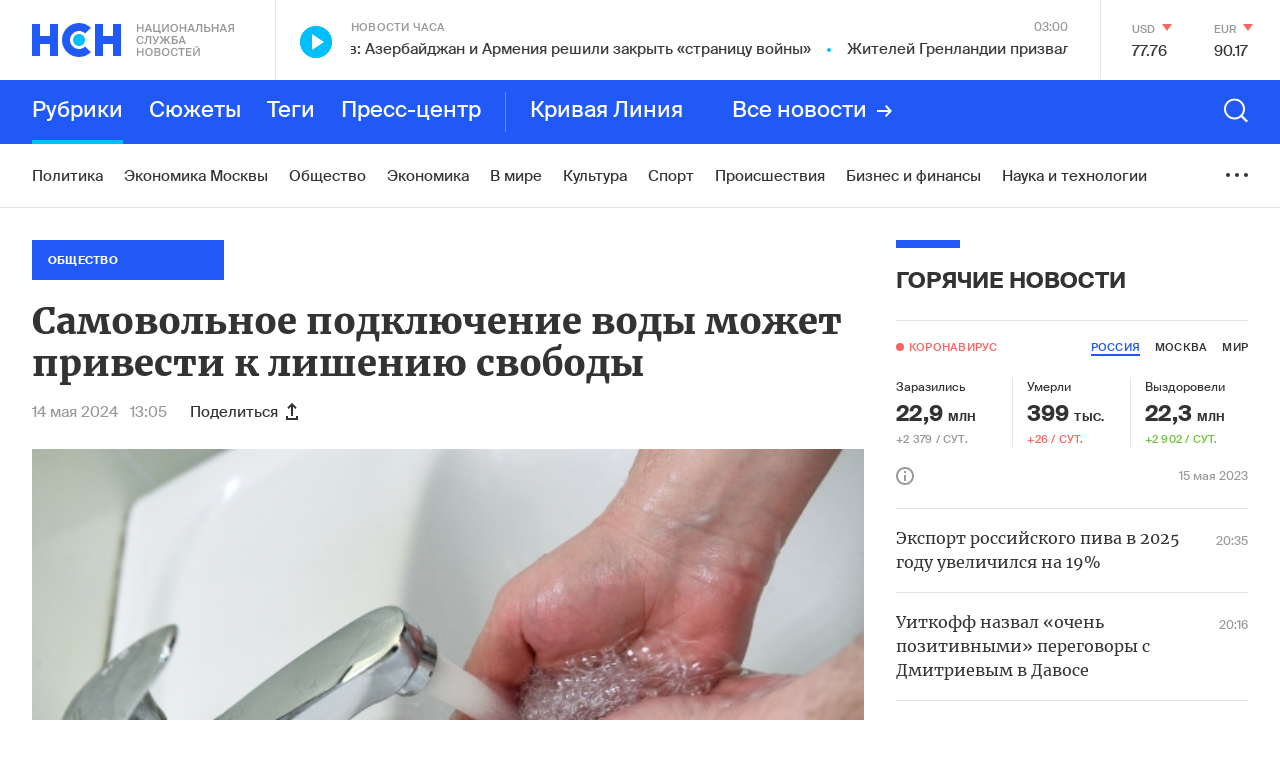

--- FILE ---
content_type: text/html; charset=utf-8
request_url: https://www.google.com/recaptcha/api2/anchor?ar=1&k=6LcBMY4UAAAAAChTWwZUhMM2e_vDNxv80xhHkZIm&co=aHR0cHM6Ly9uc24uZm06NDQz&hl=en&v=PoyoqOPhxBO7pBk68S4YbpHZ&size=invisible&anchor-ms=20000&execute-ms=30000&cb=5koulelb87fj
body_size: 48777
content:
<!DOCTYPE HTML><html dir="ltr" lang="en"><head><meta http-equiv="Content-Type" content="text/html; charset=UTF-8">
<meta http-equiv="X-UA-Compatible" content="IE=edge">
<title>reCAPTCHA</title>
<style type="text/css">
/* cyrillic-ext */
@font-face {
  font-family: 'Roboto';
  font-style: normal;
  font-weight: 400;
  font-stretch: 100%;
  src: url(//fonts.gstatic.com/s/roboto/v48/KFO7CnqEu92Fr1ME7kSn66aGLdTylUAMa3GUBHMdazTgWw.woff2) format('woff2');
  unicode-range: U+0460-052F, U+1C80-1C8A, U+20B4, U+2DE0-2DFF, U+A640-A69F, U+FE2E-FE2F;
}
/* cyrillic */
@font-face {
  font-family: 'Roboto';
  font-style: normal;
  font-weight: 400;
  font-stretch: 100%;
  src: url(//fonts.gstatic.com/s/roboto/v48/KFO7CnqEu92Fr1ME7kSn66aGLdTylUAMa3iUBHMdazTgWw.woff2) format('woff2');
  unicode-range: U+0301, U+0400-045F, U+0490-0491, U+04B0-04B1, U+2116;
}
/* greek-ext */
@font-face {
  font-family: 'Roboto';
  font-style: normal;
  font-weight: 400;
  font-stretch: 100%;
  src: url(//fonts.gstatic.com/s/roboto/v48/KFO7CnqEu92Fr1ME7kSn66aGLdTylUAMa3CUBHMdazTgWw.woff2) format('woff2');
  unicode-range: U+1F00-1FFF;
}
/* greek */
@font-face {
  font-family: 'Roboto';
  font-style: normal;
  font-weight: 400;
  font-stretch: 100%;
  src: url(//fonts.gstatic.com/s/roboto/v48/KFO7CnqEu92Fr1ME7kSn66aGLdTylUAMa3-UBHMdazTgWw.woff2) format('woff2');
  unicode-range: U+0370-0377, U+037A-037F, U+0384-038A, U+038C, U+038E-03A1, U+03A3-03FF;
}
/* math */
@font-face {
  font-family: 'Roboto';
  font-style: normal;
  font-weight: 400;
  font-stretch: 100%;
  src: url(//fonts.gstatic.com/s/roboto/v48/KFO7CnqEu92Fr1ME7kSn66aGLdTylUAMawCUBHMdazTgWw.woff2) format('woff2');
  unicode-range: U+0302-0303, U+0305, U+0307-0308, U+0310, U+0312, U+0315, U+031A, U+0326-0327, U+032C, U+032F-0330, U+0332-0333, U+0338, U+033A, U+0346, U+034D, U+0391-03A1, U+03A3-03A9, U+03B1-03C9, U+03D1, U+03D5-03D6, U+03F0-03F1, U+03F4-03F5, U+2016-2017, U+2034-2038, U+203C, U+2040, U+2043, U+2047, U+2050, U+2057, U+205F, U+2070-2071, U+2074-208E, U+2090-209C, U+20D0-20DC, U+20E1, U+20E5-20EF, U+2100-2112, U+2114-2115, U+2117-2121, U+2123-214F, U+2190, U+2192, U+2194-21AE, U+21B0-21E5, U+21F1-21F2, U+21F4-2211, U+2213-2214, U+2216-22FF, U+2308-230B, U+2310, U+2319, U+231C-2321, U+2336-237A, U+237C, U+2395, U+239B-23B7, U+23D0, U+23DC-23E1, U+2474-2475, U+25AF, U+25B3, U+25B7, U+25BD, U+25C1, U+25CA, U+25CC, U+25FB, U+266D-266F, U+27C0-27FF, U+2900-2AFF, U+2B0E-2B11, U+2B30-2B4C, U+2BFE, U+3030, U+FF5B, U+FF5D, U+1D400-1D7FF, U+1EE00-1EEFF;
}
/* symbols */
@font-face {
  font-family: 'Roboto';
  font-style: normal;
  font-weight: 400;
  font-stretch: 100%;
  src: url(//fonts.gstatic.com/s/roboto/v48/KFO7CnqEu92Fr1ME7kSn66aGLdTylUAMaxKUBHMdazTgWw.woff2) format('woff2');
  unicode-range: U+0001-000C, U+000E-001F, U+007F-009F, U+20DD-20E0, U+20E2-20E4, U+2150-218F, U+2190, U+2192, U+2194-2199, U+21AF, U+21E6-21F0, U+21F3, U+2218-2219, U+2299, U+22C4-22C6, U+2300-243F, U+2440-244A, U+2460-24FF, U+25A0-27BF, U+2800-28FF, U+2921-2922, U+2981, U+29BF, U+29EB, U+2B00-2BFF, U+4DC0-4DFF, U+FFF9-FFFB, U+10140-1018E, U+10190-1019C, U+101A0, U+101D0-101FD, U+102E0-102FB, U+10E60-10E7E, U+1D2C0-1D2D3, U+1D2E0-1D37F, U+1F000-1F0FF, U+1F100-1F1AD, U+1F1E6-1F1FF, U+1F30D-1F30F, U+1F315, U+1F31C, U+1F31E, U+1F320-1F32C, U+1F336, U+1F378, U+1F37D, U+1F382, U+1F393-1F39F, U+1F3A7-1F3A8, U+1F3AC-1F3AF, U+1F3C2, U+1F3C4-1F3C6, U+1F3CA-1F3CE, U+1F3D4-1F3E0, U+1F3ED, U+1F3F1-1F3F3, U+1F3F5-1F3F7, U+1F408, U+1F415, U+1F41F, U+1F426, U+1F43F, U+1F441-1F442, U+1F444, U+1F446-1F449, U+1F44C-1F44E, U+1F453, U+1F46A, U+1F47D, U+1F4A3, U+1F4B0, U+1F4B3, U+1F4B9, U+1F4BB, U+1F4BF, U+1F4C8-1F4CB, U+1F4D6, U+1F4DA, U+1F4DF, U+1F4E3-1F4E6, U+1F4EA-1F4ED, U+1F4F7, U+1F4F9-1F4FB, U+1F4FD-1F4FE, U+1F503, U+1F507-1F50B, U+1F50D, U+1F512-1F513, U+1F53E-1F54A, U+1F54F-1F5FA, U+1F610, U+1F650-1F67F, U+1F687, U+1F68D, U+1F691, U+1F694, U+1F698, U+1F6AD, U+1F6B2, U+1F6B9-1F6BA, U+1F6BC, U+1F6C6-1F6CF, U+1F6D3-1F6D7, U+1F6E0-1F6EA, U+1F6F0-1F6F3, U+1F6F7-1F6FC, U+1F700-1F7FF, U+1F800-1F80B, U+1F810-1F847, U+1F850-1F859, U+1F860-1F887, U+1F890-1F8AD, U+1F8B0-1F8BB, U+1F8C0-1F8C1, U+1F900-1F90B, U+1F93B, U+1F946, U+1F984, U+1F996, U+1F9E9, U+1FA00-1FA6F, U+1FA70-1FA7C, U+1FA80-1FA89, U+1FA8F-1FAC6, U+1FACE-1FADC, U+1FADF-1FAE9, U+1FAF0-1FAF8, U+1FB00-1FBFF;
}
/* vietnamese */
@font-face {
  font-family: 'Roboto';
  font-style: normal;
  font-weight: 400;
  font-stretch: 100%;
  src: url(//fonts.gstatic.com/s/roboto/v48/KFO7CnqEu92Fr1ME7kSn66aGLdTylUAMa3OUBHMdazTgWw.woff2) format('woff2');
  unicode-range: U+0102-0103, U+0110-0111, U+0128-0129, U+0168-0169, U+01A0-01A1, U+01AF-01B0, U+0300-0301, U+0303-0304, U+0308-0309, U+0323, U+0329, U+1EA0-1EF9, U+20AB;
}
/* latin-ext */
@font-face {
  font-family: 'Roboto';
  font-style: normal;
  font-weight: 400;
  font-stretch: 100%;
  src: url(//fonts.gstatic.com/s/roboto/v48/KFO7CnqEu92Fr1ME7kSn66aGLdTylUAMa3KUBHMdazTgWw.woff2) format('woff2');
  unicode-range: U+0100-02BA, U+02BD-02C5, U+02C7-02CC, U+02CE-02D7, U+02DD-02FF, U+0304, U+0308, U+0329, U+1D00-1DBF, U+1E00-1E9F, U+1EF2-1EFF, U+2020, U+20A0-20AB, U+20AD-20C0, U+2113, U+2C60-2C7F, U+A720-A7FF;
}
/* latin */
@font-face {
  font-family: 'Roboto';
  font-style: normal;
  font-weight: 400;
  font-stretch: 100%;
  src: url(//fonts.gstatic.com/s/roboto/v48/KFO7CnqEu92Fr1ME7kSn66aGLdTylUAMa3yUBHMdazQ.woff2) format('woff2');
  unicode-range: U+0000-00FF, U+0131, U+0152-0153, U+02BB-02BC, U+02C6, U+02DA, U+02DC, U+0304, U+0308, U+0329, U+2000-206F, U+20AC, U+2122, U+2191, U+2193, U+2212, U+2215, U+FEFF, U+FFFD;
}
/* cyrillic-ext */
@font-face {
  font-family: 'Roboto';
  font-style: normal;
  font-weight: 500;
  font-stretch: 100%;
  src: url(//fonts.gstatic.com/s/roboto/v48/KFO7CnqEu92Fr1ME7kSn66aGLdTylUAMa3GUBHMdazTgWw.woff2) format('woff2');
  unicode-range: U+0460-052F, U+1C80-1C8A, U+20B4, U+2DE0-2DFF, U+A640-A69F, U+FE2E-FE2F;
}
/* cyrillic */
@font-face {
  font-family: 'Roboto';
  font-style: normal;
  font-weight: 500;
  font-stretch: 100%;
  src: url(//fonts.gstatic.com/s/roboto/v48/KFO7CnqEu92Fr1ME7kSn66aGLdTylUAMa3iUBHMdazTgWw.woff2) format('woff2');
  unicode-range: U+0301, U+0400-045F, U+0490-0491, U+04B0-04B1, U+2116;
}
/* greek-ext */
@font-face {
  font-family: 'Roboto';
  font-style: normal;
  font-weight: 500;
  font-stretch: 100%;
  src: url(//fonts.gstatic.com/s/roboto/v48/KFO7CnqEu92Fr1ME7kSn66aGLdTylUAMa3CUBHMdazTgWw.woff2) format('woff2');
  unicode-range: U+1F00-1FFF;
}
/* greek */
@font-face {
  font-family: 'Roboto';
  font-style: normal;
  font-weight: 500;
  font-stretch: 100%;
  src: url(//fonts.gstatic.com/s/roboto/v48/KFO7CnqEu92Fr1ME7kSn66aGLdTylUAMa3-UBHMdazTgWw.woff2) format('woff2');
  unicode-range: U+0370-0377, U+037A-037F, U+0384-038A, U+038C, U+038E-03A1, U+03A3-03FF;
}
/* math */
@font-face {
  font-family: 'Roboto';
  font-style: normal;
  font-weight: 500;
  font-stretch: 100%;
  src: url(//fonts.gstatic.com/s/roboto/v48/KFO7CnqEu92Fr1ME7kSn66aGLdTylUAMawCUBHMdazTgWw.woff2) format('woff2');
  unicode-range: U+0302-0303, U+0305, U+0307-0308, U+0310, U+0312, U+0315, U+031A, U+0326-0327, U+032C, U+032F-0330, U+0332-0333, U+0338, U+033A, U+0346, U+034D, U+0391-03A1, U+03A3-03A9, U+03B1-03C9, U+03D1, U+03D5-03D6, U+03F0-03F1, U+03F4-03F5, U+2016-2017, U+2034-2038, U+203C, U+2040, U+2043, U+2047, U+2050, U+2057, U+205F, U+2070-2071, U+2074-208E, U+2090-209C, U+20D0-20DC, U+20E1, U+20E5-20EF, U+2100-2112, U+2114-2115, U+2117-2121, U+2123-214F, U+2190, U+2192, U+2194-21AE, U+21B0-21E5, U+21F1-21F2, U+21F4-2211, U+2213-2214, U+2216-22FF, U+2308-230B, U+2310, U+2319, U+231C-2321, U+2336-237A, U+237C, U+2395, U+239B-23B7, U+23D0, U+23DC-23E1, U+2474-2475, U+25AF, U+25B3, U+25B7, U+25BD, U+25C1, U+25CA, U+25CC, U+25FB, U+266D-266F, U+27C0-27FF, U+2900-2AFF, U+2B0E-2B11, U+2B30-2B4C, U+2BFE, U+3030, U+FF5B, U+FF5D, U+1D400-1D7FF, U+1EE00-1EEFF;
}
/* symbols */
@font-face {
  font-family: 'Roboto';
  font-style: normal;
  font-weight: 500;
  font-stretch: 100%;
  src: url(//fonts.gstatic.com/s/roboto/v48/KFO7CnqEu92Fr1ME7kSn66aGLdTylUAMaxKUBHMdazTgWw.woff2) format('woff2');
  unicode-range: U+0001-000C, U+000E-001F, U+007F-009F, U+20DD-20E0, U+20E2-20E4, U+2150-218F, U+2190, U+2192, U+2194-2199, U+21AF, U+21E6-21F0, U+21F3, U+2218-2219, U+2299, U+22C4-22C6, U+2300-243F, U+2440-244A, U+2460-24FF, U+25A0-27BF, U+2800-28FF, U+2921-2922, U+2981, U+29BF, U+29EB, U+2B00-2BFF, U+4DC0-4DFF, U+FFF9-FFFB, U+10140-1018E, U+10190-1019C, U+101A0, U+101D0-101FD, U+102E0-102FB, U+10E60-10E7E, U+1D2C0-1D2D3, U+1D2E0-1D37F, U+1F000-1F0FF, U+1F100-1F1AD, U+1F1E6-1F1FF, U+1F30D-1F30F, U+1F315, U+1F31C, U+1F31E, U+1F320-1F32C, U+1F336, U+1F378, U+1F37D, U+1F382, U+1F393-1F39F, U+1F3A7-1F3A8, U+1F3AC-1F3AF, U+1F3C2, U+1F3C4-1F3C6, U+1F3CA-1F3CE, U+1F3D4-1F3E0, U+1F3ED, U+1F3F1-1F3F3, U+1F3F5-1F3F7, U+1F408, U+1F415, U+1F41F, U+1F426, U+1F43F, U+1F441-1F442, U+1F444, U+1F446-1F449, U+1F44C-1F44E, U+1F453, U+1F46A, U+1F47D, U+1F4A3, U+1F4B0, U+1F4B3, U+1F4B9, U+1F4BB, U+1F4BF, U+1F4C8-1F4CB, U+1F4D6, U+1F4DA, U+1F4DF, U+1F4E3-1F4E6, U+1F4EA-1F4ED, U+1F4F7, U+1F4F9-1F4FB, U+1F4FD-1F4FE, U+1F503, U+1F507-1F50B, U+1F50D, U+1F512-1F513, U+1F53E-1F54A, U+1F54F-1F5FA, U+1F610, U+1F650-1F67F, U+1F687, U+1F68D, U+1F691, U+1F694, U+1F698, U+1F6AD, U+1F6B2, U+1F6B9-1F6BA, U+1F6BC, U+1F6C6-1F6CF, U+1F6D3-1F6D7, U+1F6E0-1F6EA, U+1F6F0-1F6F3, U+1F6F7-1F6FC, U+1F700-1F7FF, U+1F800-1F80B, U+1F810-1F847, U+1F850-1F859, U+1F860-1F887, U+1F890-1F8AD, U+1F8B0-1F8BB, U+1F8C0-1F8C1, U+1F900-1F90B, U+1F93B, U+1F946, U+1F984, U+1F996, U+1F9E9, U+1FA00-1FA6F, U+1FA70-1FA7C, U+1FA80-1FA89, U+1FA8F-1FAC6, U+1FACE-1FADC, U+1FADF-1FAE9, U+1FAF0-1FAF8, U+1FB00-1FBFF;
}
/* vietnamese */
@font-face {
  font-family: 'Roboto';
  font-style: normal;
  font-weight: 500;
  font-stretch: 100%;
  src: url(//fonts.gstatic.com/s/roboto/v48/KFO7CnqEu92Fr1ME7kSn66aGLdTylUAMa3OUBHMdazTgWw.woff2) format('woff2');
  unicode-range: U+0102-0103, U+0110-0111, U+0128-0129, U+0168-0169, U+01A0-01A1, U+01AF-01B0, U+0300-0301, U+0303-0304, U+0308-0309, U+0323, U+0329, U+1EA0-1EF9, U+20AB;
}
/* latin-ext */
@font-face {
  font-family: 'Roboto';
  font-style: normal;
  font-weight: 500;
  font-stretch: 100%;
  src: url(//fonts.gstatic.com/s/roboto/v48/KFO7CnqEu92Fr1ME7kSn66aGLdTylUAMa3KUBHMdazTgWw.woff2) format('woff2');
  unicode-range: U+0100-02BA, U+02BD-02C5, U+02C7-02CC, U+02CE-02D7, U+02DD-02FF, U+0304, U+0308, U+0329, U+1D00-1DBF, U+1E00-1E9F, U+1EF2-1EFF, U+2020, U+20A0-20AB, U+20AD-20C0, U+2113, U+2C60-2C7F, U+A720-A7FF;
}
/* latin */
@font-face {
  font-family: 'Roboto';
  font-style: normal;
  font-weight: 500;
  font-stretch: 100%;
  src: url(//fonts.gstatic.com/s/roboto/v48/KFO7CnqEu92Fr1ME7kSn66aGLdTylUAMa3yUBHMdazQ.woff2) format('woff2');
  unicode-range: U+0000-00FF, U+0131, U+0152-0153, U+02BB-02BC, U+02C6, U+02DA, U+02DC, U+0304, U+0308, U+0329, U+2000-206F, U+20AC, U+2122, U+2191, U+2193, U+2212, U+2215, U+FEFF, U+FFFD;
}
/* cyrillic-ext */
@font-face {
  font-family: 'Roboto';
  font-style: normal;
  font-weight: 900;
  font-stretch: 100%;
  src: url(//fonts.gstatic.com/s/roboto/v48/KFO7CnqEu92Fr1ME7kSn66aGLdTylUAMa3GUBHMdazTgWw.woff2) format('woff2');
  unicode-range: U+0460-052F, U+1C80-1C8A, U+20B4, U+2DE0-2DFF, U+A640-A69F, U+FE2E-FE2F;
}
/* cyrillic */
@font-face {
  font-family: 'Roboto';
  font-style: normal;
  font-weight: 900;
  font-stretch: 100%;
  src: url(//fonts.gstatic.com/s/roboto/v48/KFO7CnqEu92Fr1ME7kSn66aGLdTylUAMa3iUBHMdazTgWw.woff2) format('woff2');
  unicode-range: U+0301, U+0400-045F, U+0490-0491, U+04B0-04B1, U+2116;
}
/* greek-ext */
@font-face {
  font-family: 'Roboto';
  font-style: normal;
  font-weight: 900;
  font-stretch: 100%;
  src: url(//fonts.gstatic.com/s/roboto/v48/KFO7CnqEu92Fr1ME7kSn66aGLdTylUAMa3CUBHMdazTgWw.woff2) format('woff2');
  unicode-range: U+1F00-1FFF;
}
/* greek */
@font-face {
  font-family: 'Roboto';
  font-style: normal;
  font-weight: 900;
  font-stretch: 100%;
  src: url(//fonts.gstatic.com/s/roboto/v48/KFO7CnqEu92Fr1ME7kSn66aGLdTylUAMa3-UBHMdazTgWw.woff2) format('woff2');
  unicode-range: U+0370-0377, U+037A-037F, U+0384-038A, U+038C, U+038E-03A1, U+03A3-03FF;
}
/* math */
@font-face {
  font-family: 'Roboto';
  font-style: normal;
  font-weight: 900;
  font-stretch: 100%;
  src: url(//fonts.gstatic.com/s/roboto/v48/KFO7CnqEu92Fr1ME7kSn66aGLdTylUAMawCUBHMdazTgWw.woff2) format('woff2');
  unicode-range: U+0302-0303, U+0305, U+0307-0308, U+0310, U+0312, U+0315, U+031A, U+0326-0327, U+032C, U+032F-0330, U+0332-0333, U+0338, U+033A, U+0346, U+034D, U+0391-03A1, U+03A3-03A9, U+03B1-03C9, U+03D1, U+03D5-03D6, U+03F0-03F1, U+03F4-03F5, U+2016-2017, U+2034-2038, U+203C, U+2040, U+2043, U+2047, U+2050, U+2057, U+205F, U+2070-2071, U+2074-208E, U+2090-209C, U+20D0-20DC, U+20E1, U+20E5-20EF, U+2100-2112, U+2114-2115, U+2117-2121, U+2123-214F, U+2190, U+2192, U+2194-21AE, U+21B0-21E5, U+21F1-21F2, U+21F4-2211, U+2213-2214, U+2216-22FF, U+2308-230B, U+2310, U+2319, U+231C-2321, U+2336-237A, U+237C, U+2395, U+239B-23B7, U+23D0, U+23DC-23E1, U+2474-2475, U+25AF, U+25B3, U+25B7, U+25BD, U+25C1, U+25CA, U+25CC, U+25FB, U+266D-266F, U+27C0-27FF, U+2900-2AFF, U+2B0E-2B11, U+2B30-2B4C, U+2BFE, U+3030, U+FF5B, U+FF5D, U+1D400-1D7FF, U+1EE00-1EEFF;
}
/* symbols */
@font-face {
  font-family: 'Roboto';
  font-style: normal;
  font-weight: 900;
  font-stretch: 100%;
  src: url(//fonts.gstatic.com/s/roboto/v48/KFO7CnqEu92Fr1ME7kSn66aGLdTylUAMaxKUBHMdazTgWw.woff2) format('woff2');
  unicode-range: U+0001-000C, U+000E-001F, U+007F-009F, U+20DD-20E0, U+20E2-20E4, U+2150-218F, U+2190, U+2192, U+2194-2199, U+21AF, U+21E6-21F0, U+21F3, U+2218-2219, U+2299, U+22C4-22C6, U+2300-243F, U+2440-244A, U+2460-24FF, U+25A0-27BF, U+2800-28FF, U+2921-2922, U+2981, U+29BF, U+29EB, U+2B00-2BFF, U+4DC0-4DFF, U+FFF9-FFFB, U+10140-1018E, U+10190-1019C, U+101A0, U+101D0-101FD, U+102E0-102FB, U+10E60-10E7E, U+1D2C0-1D2D3, U+1D2E0-1D37F, U+1F000-1F0FF, U+1F100-1F1AD, U+1F1E6-1F1FF, U+1F30D-1F30F, U+1F315, U+1F31C, U+1F31E, U+1F320-1F32C, U+1F336, U+1F378, U+1F37D, U+1F382, U+1F393-1F39F, U+1F3A7-1F3A8, U+1F3AC-1F3AF, U+1F3C2, U+1F3C4-1F3C6, U+1F3CA-1F3CE, U+1F3D4-1F3E0, U+1F3ED, U+1F3F1-1F3F3, U+1F3F5-1F3F7, U+1F408, U+1F415, U+1F41F, U+1F426, U+1F43F, U+1F441-1F442, U+1F444, U+1F446-1F449, U+1F44C-1F44E, U+1F453, U+1F46A, U+1F47D, U+1F4A3, U+1F4B0, U+1F4B3, U+1F4B9, U+1F4BB, U+1F4BF, U+1F4C8-1F4CB, U+1F4D6, U+1F4DA, U+1F4DF, U+1F4E3-1F4E6, U+1F4EA-1F4ED, U+1F4F7, U+1F4F9-1F4FB, U+1F4FD-1F4FE, U+1F503, U+1F507-1F50B, U+1F50D, U+1F512-1F513, U+1F53E-1F54A, U+1F54F-1F5FA, U+1F610, U+1F650-1F67F, U+1F687, U+1F68D, U+1F691, U+1F694, U+1F698, U+1F6AD, U+1F6B2, U+1F6B9-1F6BA, U+1F6BC, U+1F6C6-1F6CF, U+1F6D3-1F6D7, U+1F6E0-1F6EA, U+1F6F0-1F6F3, U+1F6F7-1F6FC, U+1F700-1F7FF, U+1F800-1F80B, U+1F810-1F847, U+1F850-1F859, U+1F860-1F887, U+1F890-1F8AD, U+1F8B0-1F8BB, U+1F8C0-1F8C1, U+1F900-1F90B, U+1F93B, U+1F946, U+1F984, U+1F996, U+1F9E9, U+1FA00-1FA6F, U+1FA70-1FA7C, U+1FA80-1FA89, U+1FA8F-1FAC6, U+1FACE-1FADC, U+1FADF-1FAE9, U+1FAF0-1FAF8, U+1FB00-1FBFF;
}
/* vietnamese */
@font-face {
  font-family: 'Roboto';
  font-style: normal;
  font-weight: 900;
  font-stretch: 100%;
  src: url(//fonts.gstatic.com/s/roboto/v48/KFO7CnqEu92Fr1ME7kSn66aGLdTylUAMa3OUBHMdazTgWw.woff2) format('woff2');
  unicode-range: U+0102-0103, U+0110-0111, U+0128-0129, U+0168-0169, U+01A0-01A1, U+01AF-01B0, U+0300-0301, U+0303-0304, U+0308-0309, U+0323, U+0329, U+1EA0-1EF9, U+20AB;
}
/* latin-ext */
@font-face {
  font-family: 'Roboto';
  font-style: normal;
  font-weight: 900;
  font-stretch: 100%;
  src: url(//fonts.gstatic.com/s/roboto/v48/KFO7CnqEu92Fr1ME7kSn66aGLdTylUAMa3KUBHMdazTgWw.woff2) format('woff2');
  unicode-range: U+0100-02BA, U+02BD-02C5, U+02C7-02CC, U+02CE-02D7, U+02DD-02FF, U+0304, U+0308, U+0329, U+1D00-1DBF, U+1E00-1E9F, U+1EF2-1EFF, U+2020, U+20A0-20AB, U+20AD-20C0, U+2113, U+2C60-2C7F, U+A720-A7FF;
}
/* latin */
@font-face {
  font-family: 'Roboto';
  font-style: normal;
  font-weight: 900;
  font-stretch: 100%;
  src: url(//fonts.gstatic.com/s/roboto/v48/KFO7CnqEu92Fr1ME7kSn66aGLdTylUAMa3yUBHMdazQ.woff2) format('woff2');
  unicode-range: U+0000-00FF, U+0131, U+0152-0153, U+02BB-02BC, U+02C6, U+02DA, U+02DC, U+0304, U+0308, U+0329, U+2000-206F, U+20AC, U+2122, U+2191, U+2193, U+2212, U+2215, U+FEFF, U+FFFD;
}

</style>
<link rel="stylesheet" type="text/css" href="https://www.gstatic.com/recaptcha/releases/PoyoqOPhxBO7pBk68S4YbpHZ/styles__ltr.css">
<script nonce="uBp2YD7PToXXxcS0-wH21g" type="text/javascript">window['__recaptcha_api'] = 'https://www.google.com/recaptcha/api2/';</script>
<script type="text/javascript" src="https://www.gstatic.com/recaptcha/releases/PoyoqOPhxBO7pBk68S4YbpHZ/recaptcha__en.js" nonce="uBp2YD7PToXXxcS0-wH21g">
      
    </script></head>
<body><div id="rc-anchor-alert" class="rc-anchor-alert"></div>
<input type="hidden" id="recaptcha-token" value="[base64]">
<script type="text/javascript" nonce="uBp2YD7PToXXxcS0-wH21g">
      recaptcha.anchor.Main.init("[\x22ainput\x22,[\x22bgdata\x22,\x22\x22,\[base64]/[base64]/MjU1Ong/[base64]/[base64]/[base64]/[base64]/[base64]/[base64]/[base64]/[base64]/[base64]/[base64]/[base64]/[base64]/[base64]/[base64]/[base64]\\u003d\x22,\[base64]\\u003d\\u003d\x22,\x22wpPCkcODw59iKDJjwpHDr8KEeR59eWHDmcOMwo7Dgy9vLcK/wonDncO4wrjCicKuLwjDjkzDrsOTIcOiw7hsSXE6YTzDpVpxwpbDhWpwUcOHwozCicOqejsRwpEMwp/DtQDDnHcJwpsXXsOIESthw4DDnF7CjRNNR3jCkxl/[base64]/CkGzDmislwpQ3w6LChcKbZV3Ds8OlG1XDkMOUfsK4VxDCuhlrw6xLwq7CrAcECcOYEiMwwpU5UMKcwp3DgHnCjkzDghrCmsOCwq/[base64]/CnCzCpsOiwr7Do8O6e3pswqLDrcKpYUHCvsOjw7lZw5FSdcKZBcOMK8KRwrFOT8OKw4how5HDoVVNAhZ6EcOvw41+LsOafgI8O2AfTMKhSsOtwrESw7ccwpNbdcOsKMKAAsOsS0/Cqy1Zw4Z/w4XCrMKeeQRXeMKfwpQoJWrDuG7Cqh7DnyBOIT7CrCkAVcKiJ8KhQ0vClsKcwo/[base64]/Ci8Ovw5QTw7TDicObw7/CkUDCgcOCw7okOTvDoMOIczhcEcKKw6M7w6cnOTBewoQ1wrxWUD3CnVQ0FMKoOMOKe8KGwoc0w7o1wpPDqU5OYlHDrFc1w6ZbHCZIG8Kpw4TDqgUzYnvCiU/CjsOsJcK1w5PDv8O4dB4APxp+bT/[base64]/[base64]/HsORw44bNsOCFEbDsxg0w5QBZ8OmQcKIZkgDwrgzOcKqTFfDj8KNHkrDnsKnFsKhVG7Dn2lwGS/CvhvCvCVwEMOsY0Vxw5vClSnCu8Ogwoggw7R4wqnDrsOaw4hRambCu8OowpDDvHzDqsKUUcKDw5HDm3nDj0DDu8OwwojDuxZdQsKVPg/DvijDksOLwoHCnw85dxbCr0PDvMKjJsKYw77DmgLCj23ChChpw4rDpcKUdjHCnhswPhvDvMK7C8KJEGrDiwfDuMK+AMKGOMOSw7rDoHsDw6jDkMKbOgUYw7LDkSLDtk9RwoF0woDDkkdLFwPCjR3Cmi8UJFDDhCfDtHnCji/[base64]/[base64]/Cn8OawqLDrsOSwrcVwpweOsOew4FGB3Fyw4t4BsKwwqxiwo9DNFgXwpUBewvCksOdFR5RwovDoCTDm8KMwq/DvsOsw63CnsKMQsKMAMKyw6o9IBoYNyrCusOKVcKOY8O0JcKAwqDDhkbCoSTDilhPYkksAcK3WRvDtz/DmnTDt8KDKcO7BMKrwqsec3XDocK+w6zCo8KbVcOqwoUJwpTDkVbDoAp+amEjw6vDh8Ozw4jCrMK7woI5woRuMsKxOm/CusK4w4YTwq7CjULCgEAmw43DryF1RsOlwq/CnH9yw4QZGMKMwoxOGHEuWzxBfMKJbVQYfcOfwpQkQCRjw6xZwqTDn8O5McO0w7DCtB/DpsKLSsKBwrAWbsKowpFuwr80UcOKTcOySTnChmvDrVXCi8K1V8OTwqB9ZcK1w60tTsOhNMOjYiXDi8OnWwDCnWvDjcKOQiTCsjBswo0mwpfCgsKWHSnDuMKOw6NEw73Cg13DriDDhcKKHQkwDMKpcsKpw7DDncOSVMO2QmtxHiYMw7DCj0fCq8Oewp/CuMORV8KJCSvDkTNkwrLDv8OjwojDnMO+XxvDgWorwrTDtMKRw6tYI2LCtHJ3w5xewrvCrz5fAMKFYi3DqMOKwoAmRFRTOsK4wrgww7vChcO/wpIgwrPDpygQw6l5PcOIWsOtwrZdw6nDk8OewpvCuDVgDQXDtQxWPsORw7PDlWQ7CsOpF8K8wqjCkmVFFiTDicKjGgnCgCQ+KMOCw5HDtcKZbFfDkD3CrsKjEcOVIWHCuMOjD8OFwpTDnjZXwrzCjcOCYcKSR8O4wrrCpAhyGAXDlx/DsQtyw6QJw7XCgsKBLMK0T8KTwqphIj5VwqzCtcKnw7jCnsOmwq84NBl2B8KPA8O1wr9fVyhlw789w7/CgcOdw6oww4PDoE1vw4/Dv0kEw5rCpcOsB3/CjsOjwpJQw6fCpTLCj3LCicKlw4kNwr3CikXDj8Ocw7EWTcOgTXDDhsKzw6VFB8K2YcKkwqZqwr85TsOmwrJsw5EsJzzCjBo/[base64]/[base64]/CqSAFwpzCuMOYRMKUw5bDg0bDq8K/[base64]/wpxlPW1ASWfDh8KFw5PCnMKgwqFUUgouwqLCuQjCtB3Dj8O5wqIZLsKhLypXw4RCEMKdwp5kOsK9w5EGwpHDglPDmMO6NcOAT8K1N8KgW8OEY8OSwrwyHyfCiVbCsx8qwrZqwok6en8SKcKuGcOhFsOidsOPLMOiwq/ChnfCl8KwwqgefMOBNsKZwrwCKcKZasO4wrfDnzE9wrM6EhXDs8KSQ8O8MsO/woZywqLCosOdYEUdIsKScMOeRsKScQYhbcOGw6DCnT7Cl8K/wotcTMKnK3FpN8OMwpDDgcOuYsOTwoY6UsOww5wZX0zDjxLCisOEwo4/aMKqwrQ+ERoCwrwVVcOOPsOQw5dMUMKYF2kHw47CrsObwrFWw7XCnMK/XWzDoEzDs1dOPMKAw7pwwpvCsVljQ0oKb0d8woMEeFxcPMO5BFkBTEbCi8KyCsKxwrnDj8O6w6zDrQUuF8KGwp/DgzFPJ8OYw7NiCmjCrD99QmcLw7HCksOXwoPDgArDlSpNPsK6fFIWwqDDolwhwobDvRrCiFN/wpHCogMAAhzDnV1twoXDpHTCjcKAwqR7TMOQwqxvPQPDjT3Dvl1zPMK2w4kWfcO3HDA3byh0F0vClShdZ8KrTMKow7IWBm8Zw6wzwozCvnIABsOSQcK5fTLDjRZPfcOHw6TCm8O/bcOww554w7zDhyAWHXs+FMOzJVfDpMOXw7JYZMONwqEPV2Alw5LCpcOxwqHDsMKeTsKOw44yV8KrwqLDhDbCrsKBD8Ktw5stw77Dk2YkdjrCvcKYFVN2EcOIJwNnNivDiz/DhcOfw5vDqyg0HwU1Ow7ClcOYXMKAbywTwrMCNsOKw4lKV8OUI8OEw4VgJGQmwqTDtMOKGTnDssOHwo5Gw7TCpsOow6nDgxfCpcKywrQSasKkT1zCtsOXw4vDpjREL8O3w7BSwp/[base64]/[base64]/[base64]/[base64]/Di8OowrwzwpfDqxrDpwjDtmQvScOOJ2jCnCDDpzbCrMO0w4AHw5rCs8OwPgjDqDBiw71FVMKaMEPDqyoVTmvDk8KITlJZwoRVw5t7wotRwopyS8KzBsOAwoQzwpM9L8KNUcOzwo85w4fDtFVZw55zwpDDlsK7w77CmzBBw4/[base64]/wrbCnTnDqcKxX8OEw5LCkmMYPMKpwpVNR8OuZzNGbcK1w7YrwpsAw4nDlmJAwrbDvmpPS1p4HMKNM3UVKH7CpURVUQsNNScNOBbDmjHDgVXCgjLCv8K9NQLDk3nDrXYfw4jDnwAVwrQyw4zDoFbDrE5uCkPCvjAJworDnjvCocOYcEXDpGlIwrBYHG/CpcKbwq99w5rCvAgAGCcrwoE/d8OtBnHCmsKww7srXMKNGcK1w78Dwq0SwoFqw6/CmsKpCzrDoTTDucOkIMK+w405w5DCvsOjw4PDgjDCk2LDlB4DasK3wrwLw51Nw7dhI8OIVcOGw4zDvMOTBkzCjgDDuMK6w4XDrHzCv8OnwoFbwqpXw788woVVbMOcWSXCi8OyfVQNK8Knw6NlYEZgwp8vwq/Dj3xDbMOLwpUlw5lRacOBQsK5wrLDncK9Q1rCuiLCl3/DpcO6fcKEwrdATCzCqUfCpMORwp3DtcKHw77DoCjCncODwoDDjMOGw7bCtsOkOsK4fkt5KT3CsMOVw57DsB9WfxJGAcOMCDIAwpvDshTDocOawqDDicOpw6/DoR3DkTwPw73CqgfDikUow6HCksKYYsKvw7fDv8OTw6s6wqNJw5fCk2cgw4JSw5IMTcKPwr/Do8OHN8Kww47DlxbCu8KoworCtcKyMFbDs8ONwoM0w5tawrUJw4UewrrDjUbCmMKIw6TDvcK5w4zDtcKaw6lPwonDhCXCklIhwpfDkwPCqcOkJDFqegjCo13ChVQiAGtfw6zDnMKSw7PDnsKUc8KdLH53w7ppw5IWw6/DnsKIw4Z2FMO9Y2UCNcOhwrBvw7E9UD1dw5kgfMOyw7Y+wrjCocKMw6w6wofDq8Osf8OMKsOoH8Kmw4zDq8O7wr09TDcDbREGEsKZwp/[base64]/Dg8OYekU2w7BLEhPCncKawo9xJMOcwrXDhGxkwqBowrfDlX3DrFE+w6DCnDJvMF4zXi5UAsOQwp4qw51sbcKrwox3w55dchjCr8KLw5pGw4dxDcOxw7PDlQIJw73DliPDnGdzNGspw442QsKvLMKDw4cPw5cZMMOvw67CtD7CsC/CksKsw4bCpsOmcA/Dux3Cq3Mtw7Zbw59TCFd4woTCu8OeLS5xJsOCw61wLl4XwppOFGnCtV1cd8OewowKwrhYJ8OScMKYeCYZw6XCtT1RKyk1V8O/[base64]/[base64]/DsWd5w7ZGwpJ3w7XDuAPDgsKGw4bCm8OrwqbCnRo7UcKKYMKfwpt1R8K3wqfDt8OqJMOtZMKDwqbCpVs2w7BPw7/[base64]/CsOIcC1/F8OTw7cOw4TDnyLDmh/DuQJsK1lUasKTw47DosK7YADDh8KsOMOqEMO/wqfDujsncB1FwpHDn8OvwoRDw7bCjlHCsgrDjFwcwq3CvUDDmQLDm3EEw5YnFHlGw7DDgzXCv8KxwobCuSDClcORAMO3QsKbw6caY0c7w6Jzwp45UA7DlGnClxXDviDCtAnCsMK1d8Ojwoo3woPCj0fDi8KmwoN0wo/Dv8OaPmIVFcObMMOdwrsTwqRLw4EzOVDDqBTDl8ONeyPCoMOmQHpIw7hdWcK2w7Z0w4tlfRRMw4bDmgvDsDzDucOoH8OfGTrDqwl+HsKqw6zDjcO3w7fCqWhKLFvCvUzCt8Onw4vDhiLCrSfClcOcTDrDokbCl0XCkxzDnl/DrsKowq8aZMKdQ2zClldaBW3Cu8KdwpIPwrJwPsOvwqkow4HCu8OkwpFywr3DksK6wrPCr1zCgT0UwozDsDbCvT0UaFpNci1YwrkyHsO8wrdVwr9iwrDDtlTDr3kbXyJewoDDkcOMZTl7wo/CoMKIwp/CgMO+BW/Cl8OGZxDCuArDgwXDlsK7w5rDrSZww60Vaj9uA8KhDWPDoloGYzfDisOWwrbCjcK0dSTCj8OBw4IofMKrw47Du8O+w77CiMK2cMOMwphVw6MKwp/Cv8KAwoXDjMKGwobDrMKIwpTCv0RWDwTChMOzR8KuF2hqwoJMwonCm8KTw5/[base64]/[base64]/CnTHCsyZ5fsObXsOhwp0hfEwnJ8K7wrbCsQc0WcKow6ZqAMKVbcO5wosLwpsZwqQKw6XDgUjDocOTYMKJHsOYJDrDksKJwptQDkLDonVow69Gw4zDoFMxw6w3bWBsSR7CogAUIcKNBsKyw4pJT8Opw53CkcOIwqIHIxXCqMKdw7fDjsK7d8K9ABRsI0UYwoY/w6oxw6d0wpDCoD/CpcOMw6okwo4nIcODP17CgBFSw6nCm8Oaw4PDknPCgW1DQMK7VMOfF8ONNcOCXW3Cq1RfExZtWUzDjEh9wqrCk8K3YcOiw6dTRsOWIsKPNcKxaA5ibTJuHQ/DlCE+wrJRwrjDiHEwLMKrwpPDiMKSPsKmw5cSNWFTasOpw5XCgzzDghzCssKweWFHwoQpwrhmKsOvcDzDkMKNw43Cni3Cok96w4jCjVjDiyHCvTpPwr/DksOfwpYHw5Eld8KTOkbDscKaOMOBworDqjEww5vDocK3IxwwfcOpEUgdF8ODTzrDv8ONwobDqXljaA0Qw6zDncKbw6BNwpvDuHjCl3JZw47CqCtkwpYMER4jRBjDkcKbw7PDssKVw6wLDDfCmCZSwo5kD8KLdsK8wpPCj1UqTD3DkUrDsG44w5Yzw7/[base64]/Dz9mTcK1TknDjnVlZcObw44Lw7jCtsKfVcKxw7TDuMKewrAmXx/DusKbwqLChlLCuWgqwqY6w49Uw5HDoHfCoMOlOsK5w4YbCcK6NMKaw7R/E8KFwrAYw4rDk8O6w4zCmybDvFxgcMKkw7o+eU3CicKxGsOtRcOGEWwICVvDqMOIaWdwQMOUZ8KTw59obiHDrnc0Vx8pwp4Awr95eMOkZ8OAw7nCsTjCvFpfZljDnmLDvMKUC8KfWzwkwpd7VRHDgmxowoVtw77DocOvaH/Cr0/CmsOYE8K+RMOQw44PCMO+C8KnWXfDhBgGcsOuwqDDjjUowpHCoMONKcKbDcKxA3EAw5FUw4gqw5EKITBYRk/CpnXCkMOBJBY2wonCmcOVwqjCnDBUw4U3wpPCshXDkSRRwozCocODK8OsO8Krw4FtCcKvwqAYwrPCtcO3dyMBd8OWLcK7w4HDrV04wpERw6TCsWPDqAB2EMKHw5M5wp0CAUTDtMOMe2jDg3B5SMKCLn7DiDjCm1bDnVtAFsOfGMKVw5vCosOnw4TDoMKzZcKzw6/Cl2bDlmfDijNHwpdPw7VOw4pbGMKMw7TDsMOBN8K1wqDCpgPDjsKxU8OCwpDCoMOQw7/[base64]/[base64]/Do8Okw7x/O8KJw5bDssK3w7x8CQrCgMK6ExEjeVbDksOnw7LCucKrZmYSccOXMcKUwpknwqkFeVvCssK2wpMwwrzCrVHDql/[base64]/I8O7VDDCiW3Dp8OZwpHDgkXDu8O1woEqPTXDgFJ3wodRf8O+w61dw618LEzDqsOAMcOxwqdUSx43w7PCgsOnMQ/CmsO2w5/DgkXDp8KiWF41wqtEw6kHacOWwopmS0PCrQNiw5EvYcO0P1rChTnCpzPClAV3CsK8a8KULsOGDMOiR8Onw40lB31YKxzClsKtVRLDlMODw4HDhCDDnsO/wqUjV17Ds27CvHRxwo44JMKVY8Otw7tOTVBbasOnwr9WDsKbWT3Dgw3DihooDx4iTsK4wr5iV8KtwqZVwptQw6fColdow51ZQCfCksOnNMKAXzDCpDYQDUbDnkXCvcOIcsO8MD4Ia3XDnsOlwpXDtyLCpyR1wobCjjjCtsKfwrTCqMOBScO+wpvDs8KGHFE/e8KzwoHDiVstwqjDqmnCt8OiCHTDow5VDCVrw6fCi2zCpsKBwrLDrGNZwq8vw7R3wok2L2TDrCvCnMKLw7vDt8K+HsK/YXtqQhzDhsKfPRDDr0kvwpjCsWxuw5kyP3A+XTd0wpTCoMKUDSAKwrfDnVdqw5ELwp7CocORVTTDn8KWwr/CnXHDjzVdw5TCtMK/NsKBwrHCucORw4tQwrZAMcOhLcKiJcOFwqnCtMKBw5zDjW7CiyjDgsOYbsKiw5TChcOYScOAwoB4cxrCoEjDj0EMwqfCsCx/wpTCtcOWKsOVW8OWNj3DvWHCkMOiHMKLwox/w7HCtsKVwo7DrR44AcO8FV/ChFfCgl/CnXPDv3A/woosGsKswo7DiMKywrwVPErCu1tNNFzCl8O/[base64]/DgMKgwqHCvsOqBAPClsK5JcKXw6Ufw7XDs8OPw4bCqcOGXWnCoFnCjMO1w5dEwo3DrcK3NjFWPjdbw6rDvnJYdHPCglYwwrbDgsKzw60FLcOzw4REwr4Ewpg/ZRPCisKlwpJMaMKXwqMiWsKAwp5AwpLDjgwiPcKiwoHCr8OWw5J+worDplzDvl0HBT4/Rg/[base64]/Cm0HDjzfDh8K0cjPCtUtoW8KTw5JxwqvCpG/Dm8KrI3TDk1DDl8OtW8OzCcK0woLCilE/w6U2w4w/[base64]/Cn2h+a8KLPh8ZXDrCosOOIBzDpMOpwpPDow1YLwbCl8K0wr1pR8KGwpw3w6MtKsO3VBg4bcOQw7RlcSBDwq88QcOGwocJwpNZI8O8NRTDusOhw4cVw5XCjMOoFcKtwrZmbsKNRXfDm2PCh2rCrnRQw5IvcghaODDDlCQAN8Opwrh/w5jCp8O+wq3Cn0o1McOSWsOPY2NaJcOPw4c6wo7Cozd4wpwYwqFmw4HCtzNVKRVNB8KJwr3CqCzCv8KDw43Dng3CgSDCmHsdw6zDliIDw6DDhQUlMsO7M2ZzL8KlZ8OTWAjDsMOKGMOMwp/[base64]/[base64]/DscKuKyUCw67CgSzCqsK0w6DDrRLCoBF3amZNwq7CrRHDtCFUB8OaRsObw7UeNcONw7DCkMK9YMOENXFtORkya8K7bMKxwoF0NwfCmcOuwroyJQkow6UMeyDCgDTDl1t/w6nDtcKbDgXCtiQyVcOOYMOzw7/DpCMBw61xw5nCkztuIcOEwq/[base64]/[base64]/Co8Kxw5YULFV3DXFSw7IDwpVywoXCnsKgw4vCqkbClAlqEcKww7AkMQDChcOpwo1pNSpBwo4BcsKmUyDCniwJw7LDnibCvm8HWm4oFiPDolMswpDCq8OQIhMjI8Kewr9GX8K4w7bDkW86EkoGe8OlV8KFwr3Dq8OIwowpw5XDjA/Dp8KIwo0ow5Nzw44cQmjCqnQHw6/[base64]/DmgbCpy3Cl8KJw6DDmcK5woTCoArCrMK7w4/CoMORWcOyfUIiOBFiOEPCl0N8wrjDvFnCtsOyZFMOdsKKdVTDuwHDiF7DqcObMMKIchrDpMK6ZDLCi8KDCsOVZ2XCsUTDuCDDvgxqXMKDwqh2w4TCv8Kxw4nCrA/CrkBKFwVdGkV2dcKdOTB/w6/DtsK1KwMEGMO6AhxCwo3DjsOuwrwvw6jCvGPDugzCv8KKOkXDoVIDNFIOPE5swoICw47ChCHCocORwpnDu3Mfw73CiHklw4jCgzUnKCjCpkDDnMO+w713w6TDrcOXw5/Dv8OIw7VfGQIvDMK3K1I0w5vCs8OIFcO1ecOhBsK1wrDCrQx7fsK8f8Omw7JWw6nDky/DsTrDu8K8w47CuW1CM8KTOmxLDiLCocOawr8tw7fCmsKqGEvCtysZPsKHwqcFwrwqwrJPwqXDhMK1TX7DpcK/wrnCkEjCk8KpWsK1wrlvw6PCuy/CtsKKIcKcR1VMKcKSwpXChHd9QsO8Q8O0wrt2acOKIwodaMO1LMOxw5DDhjVgHFkow5XDrMKzK3LCkcKOw6HDmgXCv3bDoTTCqyAawpnCqMKIw7/DlycYJGZTwrRUV8KRwrQuwrjDuRbDoBbDvBRlcifCtMKFwpvDvMOjcg7DhTjCuyrDoQjCvcKWTsOmJMO9wpQIIcKfw5dac8Kjw7U6NMOUwpEyXV9TSkjCjsOvDTzCggnDg0jDpl7CoxVvOMKpey0Jw4/DhcKSw41GwpF8FMOwfTfDv2TCtsKWw6lLZ0bDksOewp4UQMO7wpfDgsKWc8OVwqDCvxU1wr/CllwiGMKpwo7DhsO5ZsKwFcOdw44YfMKCw4NFa8OiwqHDqwrCn8KBM2XCn8KyGsOcbMOZw4zDnsORdQTDj8O8woLDrcO+SsK6w6/DgcOhw5JRwrwMFzMww4dADHUQXj3DqmLDh8KyM8K3YMO+w79PB8OBOsKAw4AEwoXCvMKlw5HDhQnDp8OqdMKgYnVmVxnDssOGJ8Obw6XDtsKdwotqw5rDvRc2LE3CnSQ+Sl8oGnkawrQbG8OgwrFGDxjCgw/[base64]/dsO5wqfDlcOaCD1cw5t+wrwMQ8O4OsKsPjMFJMOUS3ozw6w8DMOqw7HCnGwQEsKsd8ONJMK0wrYBw4ISw5DDg8O/w77CiC4TYkXCrcKRw6t0w6EyMj3DkzXDg8O8JiHDhcKzwr/[base64]/KcKPDA/[base64]/CvMKeCGvDpsKhw4DDsMOBwqDCrMK1wpNnwrxew7/DvWlfwrLDgwgdw6DDkcKjwqZiw6HCoUc5wrjCu03CgMKGwqw4w4kIdcOeLwoxwrbDqxPCmHXDkUPDlVTCq8OFAH1ZwrUqw4vCgwfCtsObw5sQwrg3PcOrwrXCgsOFwpnCrS13wrbCscOwTyJEwrPDrSB0QFp3w7XCkFQ1KEPCvx3CsWLCrsOjwq/DrEnDoWLDkMKUF1hTwrnCpsKawojDmcKOUMKmwrcPZgzDtRkMwqzDgVAWVcK9UcKRBhjCtsO/AMKkVMKwwr5FwpLClQ/CtsKBecKNeMODwoggKMOew4J2wrTDp8OOXUMne8Kgw7hvfMK6bH7DhcOBwrBfRcOmw4nDhjzCpwIawplywqd1V8K7asKWFRTDnEBOXMKOwrHDn8Kxw4PDv8K4w5nDrW/[base64]/CicKSJ8O/[base64]/w5LCjsKsw6vDusO8WQYhWx1DJVkLwrnDqmpZfsOQw4BZwol4PMK8HsKmMsOXw77Ds8KUGMO1wp3DoMKTw6ESw4E+w6srEMKEYz1PwqfDjcOIwonCqcOGwprDj3TCom3Du8OBwpRuwq/[base64]/Cs1YWwo7CsyPDnEN9w4leS8O+AUJ/wp7CpMKPw7fDtsKJw63DoGNMAsOYw6rCrcK7G2Zmw77Dim1Jw4vDthBVw7/DusO/F37DrULCi8KLD091w5TCncOAw6QxwrnCpsORwoJewrDCksKHA3h1VgxyBsKlw7vDqUYuw5g+AVjDgsOcf8K5PsKjXiFHwrrDkhF4wp/ClBXDg8Ksw68RRMOGwr9fT8Kkd8Kdw6MEw47DkMKpVRLCrsKvw4PDi8OQwpTCkcKEQhMzw5Yaek3CtMKOwonCrsODw5jCpMOFw5TDhhPCgFgWw6zDu8KmLRRYanvDkBR2woTCvMKrwoPDuF/CksKpw5JBwpPCi8Khw7QUY8OKwqrCjhDDqSzDpnR7SBbChXEbTSpiwplAasKqdBkDciHDlcOYwoVRwr9bwpLDjR7DimjDgMKSwpbCk8Kfwq8HD8OaVMOeN256CcO8w4nDrz9uHX/Dl8KgHUbDtMKFwoUUw7DCkDnCtXjChErCnXvCi8O8csOhDsOHOsK9NMKXSio5w60qw5Asb8ONfsOIOCMxwp/[base64]/CpQ/CuFRTwoTDoU1jKsKlwpzClMK3wrpcwoFwwqDDhMK9woHCscO0GcKCw5fDj8O0wrBfaSvCtcKJw7DCo8O8MVbDsMKZwr3Ds8KRLyTCpxhmwo9yOsK+wp/[base64]/DqDHDgsOqWGVyw6EnGgfCsFI1VMK5N8Omw7bCugLDpMK0worCr8KmZ8OAah/CmW1Dw5TDhEPDm8OAw4ALwqnDsMK8GirDiQtwwqrDjz8iXA/DtcKgwqkTw5vDkBZNCsKhw4hQwrDDvsKow63Dn28ow6rDsMKnwq5aw6dsPMK/wqzCmsKsI8O7LMKewpjCp8KQw5dRw7XCqcKnw6wvXsKIfcKid8OLw4LDnGLCl8KKdznDim7DrWIewo/CkcKmL8OqwowVwqofEHo6wr01CsK0w44+J08RwoIiwpfDl13Ct8K3NGcGwp3ClWk1AcO0wonDjMO2woLCvHDCv8KXYiZlwrbCjnZHHMOqw5keworCpMKvw5puw4hJwr/DtkRrRmzCksKoLi9Iw6/ChsKNORZcwqjCsmTCrBsGY1TCii8kBwvCi1PCqgFWAmfCmMOJw4jCvznDu1gWAsOQw6UWM8ODwrEmw5XCv8OOFgIAwpPCqR/DnEjDrETCj1kPTsOJE8O6wrYmw6bDhRN0w7fCtcK1w5rCvQXCvlFGFC7DhcOhwrwuZnBqJsKvw53Djj/DoiNDKy/DiMKkwoPCosOcHcOPwrTCtG0IwoNOaDlwOETDlcK1aMKSw4sHw6zCkD/CgiLDg0QLZ8Kkayo5M1MiZsKnKMKhw6PCjgHDncKRw4lkwo7DugDCjsOQVcOpLcOPDlx0bGojw4ctSlLCq8K1TkYww47CqVpsX8O5XVzClRTCtUhwPMOtBHHDmsOEwpfDgW8Jwo/CnFctDMKSd1UiA1fChsKsw6VBXw3Cj8OFw63CocO4w7AHw5TCuMO6wo7DqSDDtcKLw7TCmgfCqsKewrLDtcOOWBrCs8KUNMKZwpU2bsOtBMOBM8OTGgIPw64Oe8OTTUzDmULCnF/Cj8OYOSDCkk7DtsOfwpXDgBjCmMKwwpNNakohw7VHw69Jw5PCq8K9XMOkG8KPK07CrsKGUsKFEFdSwpjDpcKMwqTDocK8w6PDhcKqw7dpwo/CsMOrb8OkNcOtw5p/[base64]/CnMOYwqE8Q8KvK8K5GkBsw43DgkFNw5tHcF3CisOAJkpRwrBxw6TDoMOXw6A/wpvCgMOmUsKDw6gMNgZ6Ux1tbcOBE8OSwoMCwrcFw7RCRMORZDUzAmYrw6XDiWvCrsOKClIjRF1Iw4bCvG4cO2JxcVHDi1bDlSs0cAQHwrDDlg7CgSJtJmoGdAMJIMKXwogpYwnDqsK1wqQnwp9XUcOCBcOyFxJQG8K8wrNGwo9+w4/Cp8O3RMOVS2fChsONdsKmwpXCs2dfw7bDuRHDujvCrMKzw5bDscOww5wiw7cTVgk7wpd8cg1aw6TDnMOQFMOIw53CkcKBwpwRMsKdTRNaw4JsBsOGw7oWw7NsRcKhw4B/w5AtwoTCncOCGxrDsTXCh8KIwqbCk3BGGsO3w5nDiQIPPGfDn2Mzw68/C8Oow78SXG/[base64]/w63ChsO3BDFdDcOdegPDuzPCuCnChsKQWMKiw5fDnMOeYmXCpsKrw5lnPsORw6PCgkXCucKmCCvCiXXColzDh2/DkMKdwqtUw4rDv2jCo1dGw6kjwoALIMKlZcKdw5V6wpgrw6zDi1PDtXcaw6XDv3vCm1HDkBUFwqHDrcK0w5JqSUfDmTzCv8Ocw7wHw5fDmcK9wojCgkrCj8KXwqfDsMOBwq4LLjzCjHHDuipfDV7DiBo/w7Uew4TCgVrCuR7Ct8K8wqzDpT5uwrrCksKswokVRcO1wr9kbU/[base64]/DiMKDacO5woUkw5VwaS8qw53CkcOAHcKlw4BKwpPCr8KaD8OrVgp1wo8PbsKWwo3ClCvCqcOEQcOuTFzDl0Z0IMOWwqNdwqHDv8Oqdk94AyVcwoRdw6kqGcK1wpxAwq3DkBx8wpfClAx/[base64]/ChHrDnMKIwrLDnzYZD3ATZQ9uwqQew4PDhCl0woTDvx3Cp0XDu8OeB8O6FMORwrNHbXzDpsKuMXXDr8OfwobCjA/Dr18lwp/CrDIDwp7DiTLDr8OiwpRrwoHDjcOew6hEwrAOwqt1w4w5L8KXEcObOhPDuMK2NXsVfsKmwpYBw6zDjUDDrh12wr/Cl8O2wrg4GMKmLiXDhcOyOcOEBSLCr1TDlMK+fQVvKRbDnsODRWHCkcOwwofCgT/CnwXCk8KFwqptcQw1C8OHLnNYw4QuwqZsTMKxw7RMT1rCh8Ofw5DDh8KsUsOzwrxlDz/CnlfCksKCS8Kow7zDgsKFwr7CtMOiw7HCn31vwrIgJmDChTFLZmPDumrCqMOiw6rCsHBNwpQvw5gOwro4TMOPZ8KLEy3DpMKdw4FFFxNyZ8OrKBs9Y8KDwp8FS8OyOsO/KMK+KQXDmGovbMK/w6YawoXDmMKEw7bCh8KnTnwPwrhhL8Onwo3DtMKJc8KPAMKTw5x+w4ZMwojDoVvCusKTCGAZKUDDp3rCsX0gak57c1HDtz7CpXrDgsOdfigLY8KHwqzDvmzDlxvDqsKpwrDCucKYwoFIw41TC1/DkmXCjBLDlxnDnw/CpcOeO8K8V8OIw4/[base64]/DgFAcEh3DrBxVwqtNw7HCjVXDoAhKw7Fkw5rClkHClsKQSsKFw77CsSpUwqjDnHtIVMKOQmgpw6tsw7Iyw7xmwpllRcOxJcO3dsOYe8OwHsKOw7fCsmfCuEnCrsKlwqrDosKWU2rDjRwgw4/[base64]/[base64]/BQktdUzDmcOqw7dAw4fDjkrCql7ClinDkk5Xw7/[base64]/wpHChcOtRsODfAdCeMK/b8OYwpLCnR5ZQABkw55HwpLCqcKlw5UJIMOeFsO/[base64]/Du8O4CcO0E8Ofw7FdI8Odw5fCvMOcwrXDrS0RBFbCsiAfw4kwwoYLUcOnwrXCj8Oywrknw6DCv3oIw77CvsO4wrLDpHNWwoJ5wpoOAMKDw6nDogXClUDDmMOxecKUwpnDjcO/CcO9wp3CmsO6wpgZw7BMVFTDgMKNDRVRwo7CjcOpwrbDqsK1w5p2wqzDncO6wooJw6LChsOKwrjCpsOOcxYaanHDhMK/FsK/dDTDmDMIKX/ChyNtw4fCth7DksOOw4Mmw7sAdFw4dcK5wolyMltVw7fCvzg1wo3DiMOtSWYuwoYUwo7Di8OKOsK/w7LDkH5aw57DtMOoHS/[base64]/wrPCgsOmQMO9wrwEFcOdai/[base64]/[base64]/DoMOnRDR1w7AywrMxwpfCvXfCgMKnCsO6w4PDuw8cwrNBwpxrwolAwrLCuQDDvU7DokZZw6LCsMOQwoDDmU3CosOCw7rDvw/CthzCoBfDscOGWBbDgx3Dv8OMwpfCsMKSC8KGX8KKH8ObBcOSw4rCnMOWwo7Cp30jNAoEYmBAWsKLH8Ovw57Dt8Owwphjw7XDtmAZB8KUbQYYP8OjehZUw54Rwr8gdsK4fcOpTsK3SMOBPcOkw7lQc1zDs8O1w7p8SsKDwrZGw4/CuW7CvMOlw6zCksKgw5DDmsO3w4EWwppldMOwwpwTRyjDqcOlPsKNw7gow6TClQbCvcOwwpfCpX/CgcKPRi8Qw7/Cgh8HVx9pRR4XaTZrwo/Do2VoWsOGTcKLVjUzSMOHw7rDqWQXfWjDkFoZbXEVLV/DsmHDiibCpBjCncKVKMOMQcKZOMKJBMOaYUwTKRtXdMKSD3sRwq3CicK2UsKBwpotw5cxw7zCm8Otw50Rw4/DglzChsKtMMOiwrIgOFMwZSLCnB8oOD3DhCvCqmEKwqUSw4LCriAJS8KJCsO7WMK4w4fDg1d7EE3Cg8Oowpkyw7smwo/[base64]/Dn8KYacK/[base64]/wopZwrcpBwLCocOawq7CmMOOwogqSQ7DviMtF8OIY8Otw4kjwqrCscOXH8OEw5XDp1bDlQrChkjCqxXDpsKQNCTDmi44Y3zCkMKyw73DpsK/wp3Dg8OuwozDlQoaSyxUwrvDgBZtFlUfOn4BXMOKwqTCmCIRw7HDpwx2woZ7ScKVE8KxwrTDpsOcdgnCvMKmF2NHwrXDqcO3An8hw4snLsOawrPCrsOMwqkwwopwwp7DgMKERcO5L2ILHsOrwqURwo/CtMKmbsOWwrjDqmXDlcK1VsK7bsK7w6ovw5TDiiokw4PDk8OJwonDqVHCssK7VcK1GF97PDMOYh1gwpR1fcKUA8Ovw4/CqMOjw5DDqzDDncKzDXHCuQLCucOawodPFjxEwoJ5w54dw4zCscOMw6LCu8KWf8KVO3scwq04wrZTwoYiw7DDj8KHXhHCt8OTWWbCjy3DpgfDncO/wqfCsMOZV8K/[base64]/w6/[base64]/ClAtZwozChsKCSHzCjEoEdWFXwqx/[base64]/CrsK8wqDCkcK7IHXDqkZGUcO8wrbCpkl0YyFUX2JsQ8KkwoQXAA4eCGhZw5kWw7gWwrJ7O8O3w6YpLMKSwoEDwr/DgcOmXFlfIVjCjHxCw7fCnsKjH10wwoVYLsOcw4rCgUfDkWE3wp0hC8O/BMKicS/DvwvDv8Onwo7DrcK0ZBV7By17wpMFwrx5w5XDqMKGIXTCrsObw7kzayxzw7VAw4XCg8Ogw4E3P8ONwrjDgnrDtCteKMOGwqVPOMOxTWDDjsKCwq5ZwoHCssK8WjnDjMOPw4U3w6U2\x22],null,[\x22conf\x22,null,\x226LcBMY4UAAAAAChTWwZUhMM2e_vDNxv80xhHkZIm\x22,0,null,null,null,1,[21,125,63,73,95,87,41,43,42,83,102,105,109,121],[1017145,594],0,null,null,null,null,0,null,0,null,700,1,null,0,\[base64]/76lBhnEnQkZnOKMAhk\\u003d\x22,0,0,null,null,1,null,0,0,null,null,null,0],\x22https://nsn.fm:443\x22,null,[3,1,1],null,null,null,1,3600,[\x22https://www.google.com/intl/en/policies/privacy/\x22,\x22https://www.google.com/intl/en/policies/terms/\x22],\x22FvjNa2rBdaomcAFXnebusy2WYM/2gjin27eGBU4GTvo\\u003d\x22,1,0,null,1,1768945235422,0,0,[213,60,150,145,218],null,[171,56,118,167],\x22RC-axlWu11yrOns4w\x22,null,null,null,null,null,\x220dAFcWeA5d4_-i_DABjZI_7JCrQ5t38GBQJPUrZlsVW-eUPqFplyndx56QAjwNP8BATi5xafk8zD4DpnfCtl3ROwmfy7xwb2I4yA\x22,1769028035237]");
    </script></body></html>

--- FILE ---
content_type: application/javascript
request_url: https://smi2.ru/counter/settings?payload=CNHVAhiHoo3pvTM6JDZkZmY0Y2RhLTBiMDctNGIyNC1hNjNiLWRhYzZkMzI3MTc1ZQ&cb=_callbacks____0mkn26gaj
body_size: 1518
content:
_callbacks____0mkn26gaj("[base64]");